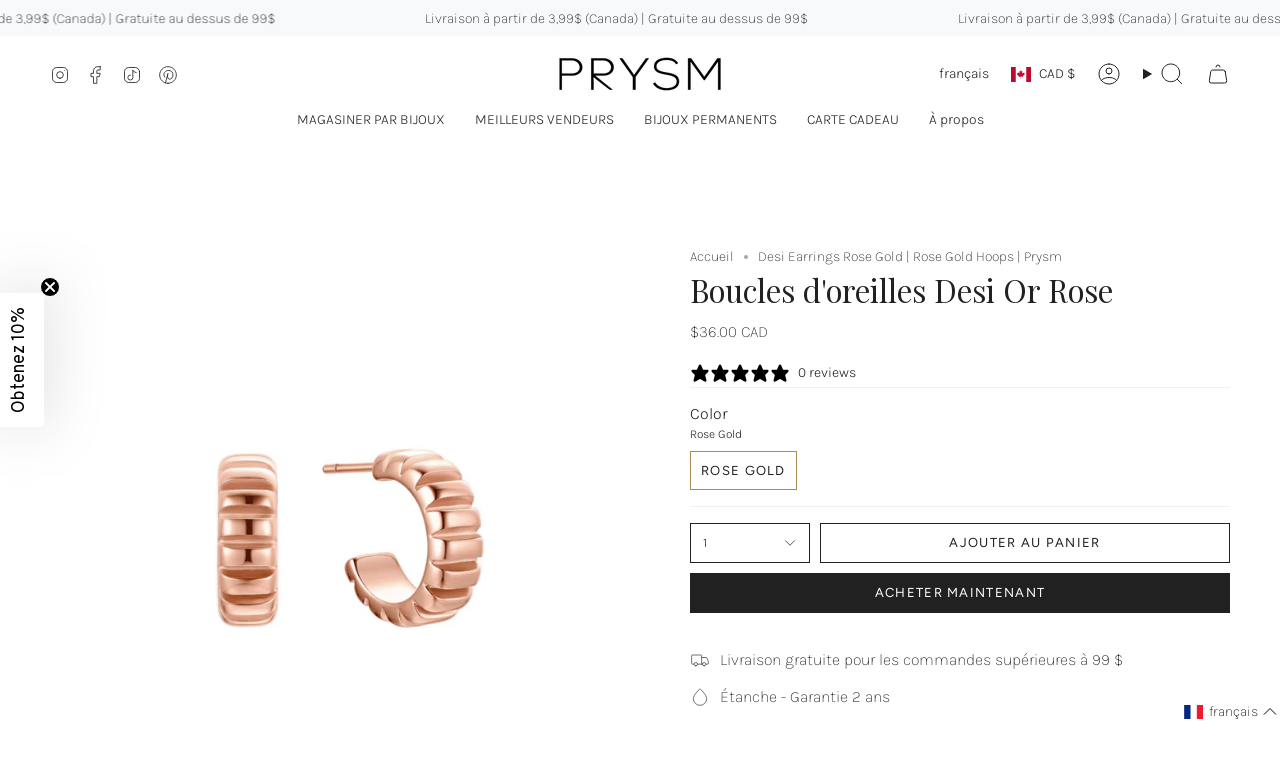

--- FILE ---
content_type: text/html; charset=utf-8
request_url: https://www.my-prysm.com/fr/products/desi-earrings-rose-gold?section_id=api-product-grid-item
body_size: 1983
content:
<div id="shopify-section-api-product-grid-item" class="shopify-section">

<div data-api-content>
<div class="grid-item product-item  product-item--centered product-item--outer-text product-item--has-quickbuy "
  id="product-item--api-product-grid-item-8847063286070"
  style="--swatch-size: var(--swatch-size-filters);"
  data-grid-item
>
  <div class="product-item__image double__image" data-product-image>
    <a class="product-link" href="/fr/products/desi-earrings-rose-gold" aria-label="Boucles d&#39;oreilles Desi Or Rose" data-product-link="/fr/products/desi-earrings-rose-gold"><div class="product-item__bg" data-product-image-default><figure class="image-wrapper image-wrapper--cover lazy-image lazy-image--backfill is-loading" style="--aspect-ratio: 1;" data-aos="img-in"
  data-aos-delay="||itemAnimationDelay||"
  data-aos-duration="800"
  data-aos-anchor="||itemAnimationAnchor||"
  data-aos-easing="ease-out-quart"><img src="//www.my-prysm.com/cdn/shop/files/Web-Prysm-Desi-earrings-rose-gold-boucles-or-rose-montreal-canada-gift-women-cadeau-femme-trendy-hoops.png?crop=center&amp;height=2000&amp;v=1707763839&amp;width=2000" alt="" width="2000" height="2000" loading="eager" srcset="//www.my-prysm.com/cdn/shop/files/Web-Prysm-Desi-earrings-rose-gold-boucles-or-rose-montreal-canada-gift-women-cadeau-femme-trendy-hoops.png?v=1707763839&amp;width=136 136w, //www.my-prysm.com/cdn/shop/files/Web-Prysm-Desi-earrings-rose-gold-boucles-or-rose-montreal-canada-gift-women-cadeau-femme-trendy-hoops.png?v=1707763839&amp;width=160 160w, //www.my-prysm.com/cdn/shop/files/Web-Prysm-Desi-earrings-rose-gold-boucles-or-rose-montreal-canada-gift-women-cadeau-femme-trendy-hoops.png?v=1707763839&amp;width=180 180w, //www.my-prysm.com/cdn/shop/files/Web-Prysm-Desi-earrings-rose-gold-boucles-or-rose-montreal-canada-gift-women-cadeau-femme-trendy-hoops.png?v=1707763839&amp;width=220 220w, //www.my-prysm.com/cdn/shop/files/Web-Prysm-Desi-earrings-rose-gold-boucles-or-rose-montreal-canada-gift-women-cadeau-femme-trendy-hoops.png?v=1707763839&amp;width=254 254w, //www.my-prysm.com/cdn/shop/files/Web-Prysm-Desi-earrings-rose-gold-boucles-or-rose-montreal-canada-gift-women-cadeau-femme-trendy-hoops.png?v=1707763839&amp;width=284 284w, //www.my-prysm.com/cdn/shop/files/Web-Prysm-Desi-earrings-rose-gold-boucles-or-rose-montreal-canada-gift-women-cadeau-femme-trendy-hoops.png?v=1707763839&amp;width=292 292w, //www.my-prysm.com/cdn/shop/files/Web-Prysm-Desi-earrings-rose-gold-boucles-or-rose-montreal-canada-gift-women-cadeau-femme-trendy-hoops.png?v=1707763839&amp;width=320 320w, //www.my-prysm.com/cdn/shop/files/Web-Prysm-Desi-earrings-rose-gold-boucles-or-rose-montreal-canada-gift-women-cadeau-femme-trendy-hoops.png?v=1707763839&amp;width=480 480w, //www.my-prysm.com/cdn/shop/files/Web-Prysm-Desi-earrings-rose-gold-boucles-or-rose-montreal-canada-gift-women-cadeau-femme-trendy-hoops.png?v=1707763839&amp;width=528 528w, //www.my-prysm.com/cdn/shop/files/Web-Prysm-Desi-earrings-rose-gold-boucles-or-rose-montreal-canada-gift-women-cadeau-femme-trendy-hoops.png?v=1707763839&amp;width=640 640w, //www.my-prysm.com/cdn/shop/files/Web-Prysm-Desi-earrings-rose-gold-boucles-or-rose-montreal-canada-gift-women-cadeau-femme-trendy-hoops.png?v=1707763839&amp;width=720 720w, //www.my-prysm.com/cdn/shop/files/Web-Prysm-Desi-earrings-rose-gold-boucles-or-rose-montreal-canada-gift-women-cadeau-femme-trendy-hoops.png?v=1707763839&amp;width=960 960w, //www.my-prysm.com/cdn/shop/files/Web-Prysm-Desi-earrings-rose-gold-boucles-or-rose-montreal-canada-gift-women-cadeau-femme-trendy-hoops.png?v=1707763839&amp;width=1080 1080w, //www.my-prysm.com/cdn/shop/files/Web-Prysm-Desi-earrings-rose-gold-boucles-or-rose-montreal-canada-gift-women-cadeau-femme-trendy-hoops.png?v=1707763839&amp;width=1296 1296w, //www.my-prysm.com/cdn/shop/files/Web-Prysm-Desi-earrings-rose-gold-boucles-or-rose-montreal-canada-gift-women-cadeau-femme-trendy-hoops.png?v=1707763839&amp;width=1512 1512w, //www.my-prysm.com/cdn/shop/files/Web-Prysm-Desi-earrings-rose-gold-boucles-or-rose-montreal-canada-gift-women-cadeau-femme-trendy-hoops.png?v=1707763839&amp;width=1728 1728w, //www.my-prysm.com/cdn/shop/files/Web-Prysm-Desi-earrings-rose-gold-boucles-or-rose-montreal-canada-gift-women-cadeau-femme-trendy-hoops.png?v=1707763839&amp;width=1950 1950w, //www.my-prysm.com/cdn/shop/files/Web-Prysm-Desi-earrings-rose-gold-boucles-or-rose-montreal-canada-gift-women-cadeau-femme-trendy-hoops.png?v=1707763839&amp;width=2000 2000w" sizes="(min-width: 1400px) calc(100vw / 4 - 32px), (min-width: 750px) calc(100vw / 2 - 22px), (min-width: 480px) calc(100vw / 2 - 16px), calc(100vw / 1)" fetchpriority="high" class=" is-loading ">
</figure>

&nbsp;</div><deferred-image class="product-item__bg__under">
              <template><figure class="image-wrapper image-wrapper--cover lazy-image lazy-image--backfill is-loading" style="--aspect-ratio: 1;"><img src="//www.my-prysm.com/cdn/shop/files/Prysm-desi-earrings-gold-montreal-bijou-jewelry-gift-cadeau-femme-canada_e9ed8024-cd07-479f-9d2a-11a056a63931.jpg?crop=center&amp;height=1334&amp;v=1707763839&amp;width=1334" alt="" width="1334" height="1334" loading="lazy" srcset="//www.my-prysm.com/cdn/shop/files/Prysm-desi-earrings-gold-montreal-bijou-jewelry-gift-cadeau-femme-canada_e9ed8024-cd07-479f-9d2a-11a056a63931.jpg?v=1707763839&amp;width=136 136w, //www.my-prysm.com/cdn/shop/files/Prysm-desi-earrings-gold-montreal-bijou-jewelry-gift-cadeau-femme-canada_e9ed8024-cd07-479f-9d2a-11a056a63931.jpg?v=1707763839&amp;width=160 160w, //www.my-prysm.com/cdn/shop/files/Prysm-desi-earrings-gold-montreal-bijou-jewelry-gift-cadeau-femme-canada_e9ed8024-cd07-479f-9d2a-11a056a63931.jpg?v=1707763839&amp;width=180 180w, //www.my-prysm.com/cdn/shop/files/Prysm-desi-earrings-gold-montreal-bijou-jewelry-gift-cadeau-femme-canada_e9ed8024-cd07-479f-9d2a-11a056a63931.jpg?v=1707763839&amp;width=220 220w, //www.my-prysm.com/cdn/shop/files/Prysm-desi-earrings-gold-montreal-bijou-jewelry-gift-cadeau-femme-canada_e9ed8024-cd07-479f-9d2a-11a056a63931.jpg?v=1707763839&amp;width=254 254w, //www.my-prysm.com/cdn/shop/files/Prysm-desi-earrings-gold-montreal-bijou-jewelry-gift-cadeau-femme-canada_e9ed8024-cd07-479f-9d2a-11a056a63931.jpg?v=1707763839&amp;width=284 284w, //www.my-prysm.com/cdn/shop/files/Prysm-desi-earrings-gold-montreal-bijou-jewelry-gift-cadeau-femme-canada_e9ed8024-cd07-479f-9d2a-11a056a63931.jpg?v=1707763839&amp;width=292 292w, //www.my-prysm.com/cdn/shop/files/Prysm-desi-earrings-gold-montreal-bijou-jewelry-gift-cadeau-femme-canada_e9ed8024-cd07-479f-9d2a-11a056a63931.jpg?v=1707763839&amp;width=320 320w, //www.my-prysm.com/cdn/shop/files/Prysm-desi-earrings-gold-montreal-bijou-jewelry-gift-cadeau-femme-canada_e9ed8024-cd07-479f-9d2a-11a056a63931.jpg?v=1707763839&amp;width=480 480w, //www.my-prysm.com/cdn/shop/files/Prysm-desi-earrings-gold-montreal-bijou-jewelry-gift-cadeau-femme-canada_e9ed8024-cd07-479f-9d2a-11a056a63931.jpg?v=1707763839&amp;width=528 528w, //www.my-prysm.com/cdn/shop/files/Prysm-desi-earrings-gold-montreal-bijou-jewelry-gift-cadeau-femme-canada_e9ed8024-cd07-479f-9d2a-11a056a63931.jpg?v=1707763839&amp;width=640 640w, //www.my-prysm.com/cdn/shop/files/Prysm-desi-earrings-gold-montreal-bijou-jewelry-gift-cadeau-femme-canada_e9ed8024-cd07-479f-9d2a-11a056a63931.jpg?v=1707763839&amp;width=720 720w, //www.my-prysm.com/cdn/shop/files/Prysm-desi-earrings-gold-montreal-bijou-jewelry-gift-cadeau-femme-canada_e9ed8024-cd07-479f-9d2a-11a056a63931.jpg?v=1707763839&amp;width=960 960w, //www.my-prysm.com/cdn/shop/files/Prysm-desi-earrings-gold-montreal-bijou-jewelry-gift-cadeau-femme-canada_e9ed8024-cd07-479f-9d2a-11a056a63931.jpg?v=1707763839&amp;width=1080 1080w, //www.my-prysm.com/cdn/shop/files/Prysm-desi-earrings-gold-montreal-bijou-jewelry-gift-cadeau-femme-canada_e9ed8024-cd07-479f-9d2a-11a056a63931.jpg?v=1707763839&amp;width=1296 1296w, //www.my-prysm.com/cdn/shop/files/Prysm-desi-earrings-gold-montreal-bijou-jewelry-gift-cadeau-femme-canada_e9ed8024-cd07-479f-9d2a-11a056a63931.jpg?v=1707763839&amp;width=1334 1334w" sizes="(min-width: 1400px) calc(100vw / 4 - 32px), (min-width: 750px) calc(100vw / 2 - 22px), (min-width: 480px) calc(100vw / 2 - 16px), calc(100vw / 1)" class=" fit-cover is-loading ">
</figure>
</template>
            </deferred-image></a>

    <quick-add-product>
      <div class="quick-add__holder" data-quick-add-holder="8847063286070"><form method="post" action="/fr/cart/add" id="ProductForm--api-product-grid-item-8847063286070" accept-charset="UTF-8" class="shopify-product-form" enctype="multipart/form-data"><input type="hidden" name="form_type" value="product" /><input type="hidden" name="utf8" value="✓" /><input type="hidden" name="id" value="47243743002934"><button class="quick-add__button caps"
              type="submit"
              name="add"
              aria-label="Ajout rapide"
              data-add-to-cart
            >
              <span class="btn__text">Ajout rapide</span>
              <span class="btn__plus"></span>
              <span class="btn__added">&nbsp;</span>
              <span class="btn__loader">
                <svg height="18" width="18" class="svg-loader">
                  <circle r="7" cx="9" cy="9" />
                  <circle stroke-dasharray="87.96459430051421 87.96459430051421" r="7" cx="9" cy="9" />
                </svg>
              </span>
              <span class="btn__error" data-message-error>&nbsp;</span>
            </button><input type="hidden" name="product-id" value="8847063286070" /><input type="hidden" name="section-id" value="api-product-grid-item" /></form>


<template data-quick-add-modal-template>
  <dialog class="product-quick-add" data-product-id="8847063286070" data-section-id="api-product-grid-item-8847063286070" inert data-quick-add-modal data-scroll-lock-required>
    <form method="dialog">
      <button class="visually-hidden no-js" aria-label="Proche"></button>
    </form>

    <div class="product-quick-add__content" data-product-upsell-container data-scroll-lock-scrollable style="--swatch-size: var(--swatch-size-product)">
      <div class="product-quick-add__close-outer">
        <button class="product-quick-add__close drawer__close" aria-label="Proche" data-quick-add-modal-close autofocus><svg aria-hidden="true" focusable="false" role="presentation" class="icon icon-cancel" viewBox="0 0 24 24"><path d="M6.758 17.243 12.001 12m5.243-5.243L12 12m0 0L6.758 6.757M12.001 12l5.243 5.243" stroke="currentColor" stroke-linecap="round" stroke-linejoin="round"/></svg></button>
      </div>

      <div class="product-quick-add__inner" data-product-upsell-ajax></div>

      <div class="loader loader--top"><div class="loader-indeterminate"></div></div>
    </div>
  </dialog>
</template></div>
    </quick-add-product>
  </div>

  <div class="product-information" data-product-information>
    <div class="product-item__info">
      <a class="product-link" href="/fr/products/desi-earrings-rose-gold" data-product-link="/fr/products/desi-earrings-rose-gold">
        <p class="product-item__title">Boucles d&#39;oreilles Desi Or Rose</p>

        <div class="product-item__price__holder"><div class="product-item__price" data-product-price>
            
<span class="price">
  
    <span class="new-price">
      
$36.00 CAD
</span>
    
  
</span>

          </div>
        </div>
      </a></div>
  </div>
</div></div></div>

--- FILE ---
content_type: text/css
request_url: https://www.my-prysm.com/cdn/shop/t/27/assets/font-settings.css?v=123126348485505557391761940606
body_size: -251
content:
@font-face{font-family:Playfair Display;font-weight:400;font-style:normal;font-display:swap;src:url(//www.my-prysm.com/cdn/fonts/playfair_display/playfairdisplay_n4.9980f3e16959dc89137cc1369bfc3ae98af1deb9.woff2) format("woff2"),url(//www.my-prysm.com/cdn/fonts/playfair_display/playfairdisplay_n4.c562b7c8e5637886a811d2a017f9e023166064ee.woff) format("woff")}@font-face{font-family:Karla;font-weight:200;font-style:normal;font-display:swap;src:url(//www.my-prysm.com/cdn/fonts/karla/karla_n2.c01c6abcceb59c2dfbe53f16f2fa746054360e79.woff2) format("woff2"),url(//www.my-prysm.com/cdn/fonts/karla/karla_n2.1b2a0e8e4007556430943b5a277c57af80b4e6d6.woff) format("woff")}@font-face{font-family:Figtree;font-weight:400;font-style:normal;font-display:swap;src:url(//www.my-prysm.com/cdn/fonts/figtree/figtree_n4.3c0838aba1701047e60be6a99a1b0a40ce9b8419.woff2) format("woff2"),url(//www.my-prysm.com/cdn/fonts/figtree/figtree_n4.c0575d1db21fc3821f17fd6617d3dee552312137.woff) format("woff")}@font-face{font-family:Playfair Display;font-weight:500;font-style:normal;font-display:swap;src:url(//www.my-prysm.com/cdn/fonts/playfair_display/playfairdisplay_n5.6d96c6c4ac11fa0f6466bea3ceb706b13b60121f.woff2) format("woff2"),url(//www.my-prysm.com/cdn/fonts/playfair_display/playfairdisplay_n5.243754f603c104a858dcf4ebe73445104040a1bf.woff) format("woff")}@font-face{font-family:Karla;font-weight:300;font-style:normal;font-display:swap;src:url(//www.my-prysm.com/cdn/fonts/karla/karla_n3.f7dc1a43fe7705188329bd9a5b672565b62caa55.woff2) format("woff2"),url(//www.my-prysm.com/cdn/fonts/karla/karla_n3.f54b0d52b91dc25f449929e75e47b6984ea8b078.woff) format("woff")}@font-face{font-family:Karla;font-weight:200;font-style:italic;font-display:swap;src:url(//www.my-prysm.com/cdn/fonts/karla/karla_i2.2df0e69f75172f2576170400395ac5161446ac45.woff2) format("woff2"),url(//www.my-prysm.com/cdn/fonts/karla/karla_i2.872b630086c7b0965fb51da807badff857cce976.woff) format("woff")}@font-face{font-family:Karla;font-weight:300;font-style:italic;font-display:swap;src:url(//www.my-prysm.com/cdn/fonts/karla/karla_i3.e6f3de4068eda3cfc0633fdb7ecae5fb987de8a4.woff2) format("woff2"),url(//www.my-prysm.com/cdn/fonts/karla/karla_i3.e4d16c1e4fb04d8cdfe2612227dfa387b0e63dc1.woff) format("woff")}
/*# sourceMappingURL=/cdn/shop/t/27/assets/font-settings.css.map?v=123126348485505557391761940606 */


--- FILE ---
content_type: text/javascript; charset=utf-8
request_url: https://www.my-prysm.com/fr/products/desi-earrings-rose-gold.js
body_size: 1013
content:
{"id":8847063286070,"title":"Boucles d'oreilles Desi Or Rose","handle":"desi-earrings-rose-gold","description":"\u003c!--StartFragment--\u003e\n\u003cp\u003eAnneaux aux détails gravés en creux et finition brillante. Une texture discrète alliée à un éclat intemporel pour sublimer le quotidien.\u003cbr\u003e\u003cbr\u003e\u003c!--StartFragment--\u003e\u003cb\u003e\u003c\/b\u003e\u003cb\u003e\u003c\/b\u003e• Acier inoxydable avec placage PVD en or 14k (technologie longue durée)\u003cbr\u003e• Résistant à l'eau et à la transpiration\u003cbr\u003e• Garantie de 2 ans\u003cbr\u003e•\u0026nbsp;Livré dans notre boîte  Prysm en forme de triangle\u003cbr\u003e• Conçu et fabriqué au Canada\u003cbr\u003e\u003c\/p\u003e\n\u003cp\u003eHauteur : 16 mm\u003c\/p\u003e\n\n\u003cp\u003eDisponible en \u003ca href=\"https:\/\/www.my-prysm.com\/fr\/products\/desi-earrings-gold?_pos=2\u0026amp;_sid=176e72ed6\u0026amp;_ss=r\"\u003eOr\u003c\/a\u003e et \u003ca href=\"https:\/\/www.my-prysm.com\/fr\/products\/desi-earrings-silver?_pos=1\u0026amp;_sid=176e72ed6\u0026amp;_ss=r\"\u003eArgent\u003c\/a\u003e\u003c\/p\u003e","published_at":"2023-10-16T17:34:27-04:00","created_at":"2023-10-15T18:19:27-04:00","vendor":"www.my-prysm.com","type":"EARRINGS","tags":["_upsell_bluma-ring-rose-gold","color_rose gold","Faire","style_classic","Verishop"],"price":3600,"price_min":3600,"price_max":3600,"available":true,"price_varies":false,"compare_at_price":3600,"compare_at_price_min":3600,"compare_at_price_max":3600,"compare_at_price_varies":false,"variants":[{"id":47243743002934,"title":"Rose Gold","option1":"Rose Gold","option2":null,"option3":null,"sku":"PEA-147-RG","requires_shipping":true,"taxable":true,"featured_image":null,"available":true,"name":"Boucles d'oreilles Desi Or Rose - Rose Gold","public_title":"Rose Gold","options":["Rose Gold"],"price":3600,"weight":5,"compare_at_price":3600,"inventory_management":"shopify","barcode":null,"requires_selling_plan":false,"selling_plan_allocations":[]}],"images":["\/\/cdn.shopify.com\/s\/files\/1\/0084\/0810\/5018\/files\/Web-Prysm-Desi-earrings-rose-gold-boucles-or-rose-montreal-canada-gift-women-cadeau-femme-trendy-hoops.png?v=1707763839","\/\/cdn.shopify.com\/s\/files\/1\/0084\/0810\/5018\/files\/Prysm-desi-earrings-gold-montreal-bijou-jewelry-gift-cadeau-femme-canada_e9ed8024-cd07-479f-9d2a-11a056a63931.jpg?v=1707763839","\/\/cdn.shopify.com\/s\/files\/1\/0084\/0810\/5018\/files\/Web-Prysm-earrings-boucles-rose-gold-canada-montreal.jpg?v=1757951191"],"featured_image":"\/\/cdn.shopify.com\/s\/files\/1\/0084\/0810\/5018\/files\/Web-Prysm-Desi-earrings-rose-gold-boucles-or-rose-montreal-canada-gift-women-cadeau-femme-trendy-hoops.png?v=1707763839","options":[{"name":"Color","position":1,"values":["Rose Gold"]}],"url":"\/fr\/products\/desi-earrings-rose-gold","media":[{"alt":null,"id":39067289714998,"position":1,"preview_image":{"aspect_ratio":1.0,"height":2000,"width":2000,"src":"https:\/\/cdn.shopify.com\/s\/files\/1\/0084\/0810\/5018\/files\/Web-Prysm-Desi-earrings-rose-gold-boucles-or-rose-montreal-canada-gift-women-cadeau-femme-trendy-hoops.png?v=1707763839"},"aspect_ratio":1.0,"height":2000,"media_type":"image","src":"https:\/\/cdn.shopify.com\/s\/files\/1\/0084\/0810\/5018\/files\/Web-Prysm-Desi-earrings-rose-gold-boucles-or-rose-montreal-canada-gift-women-cadeau-femme-trendy-hoops.png?v=1707763839","width":2000},{"alt":null,"id":36438541992246,"position":2,"preview_image":{"aspect_ratio":1.018,"height":1310,"width":1334,"src":"https:\/\/cdn.shopify.com\/s\/files\/1\/0084\/0810\/5018\/files\/Prysm-desi-earrings-gold-montreal-bijou-jewelry-gift-cadeau-femme-canada_e9ed8024-cd07-479f-9d2a-11a056a63931.jpg?v=1707763839"},"aspect_ratio":1.018,"height":1310,"media_type":"image","src":"https:\/\/cdn.shopify.com\/s\/files\/1\/0084\/0810\/5018\/files\/Prysm-desi-earrings-gold-montreal-bijou-jewelry-gift-cadeau-femme-canada_e9ed8024-cd07-479f-9d2a-11a056a63931.jpg?v=1707763839","width":1334},{"alt":"Web-Prysm-earrings-boucles-rose-gold-canada-montreal","id":46428868510006,"position":3,"preview_image":{"aspect_ratio":1.0,"height":2048,"width":2048,"src":"https:\/\/cdn.shopify.com\/s\/files\/1\/0084\/0810\/5018\/files\/Web-Prysm-earrings-boucles-rose-gold-canada-montreal.jpg?v=1757951191"},"aspect_ratio":1.0,"height":2048,"media_type":"image","src":"https:\/\/cdn.shopify.com\/s\/files\/1\/0084\/0810\/5018\/files\/Web-Prysm-earrings-boucles-rose-gold-canada-montreal.jpg?v=1757951191","width":2048}],"requires_selling_plan":false,"selling_plan_groups":[]}